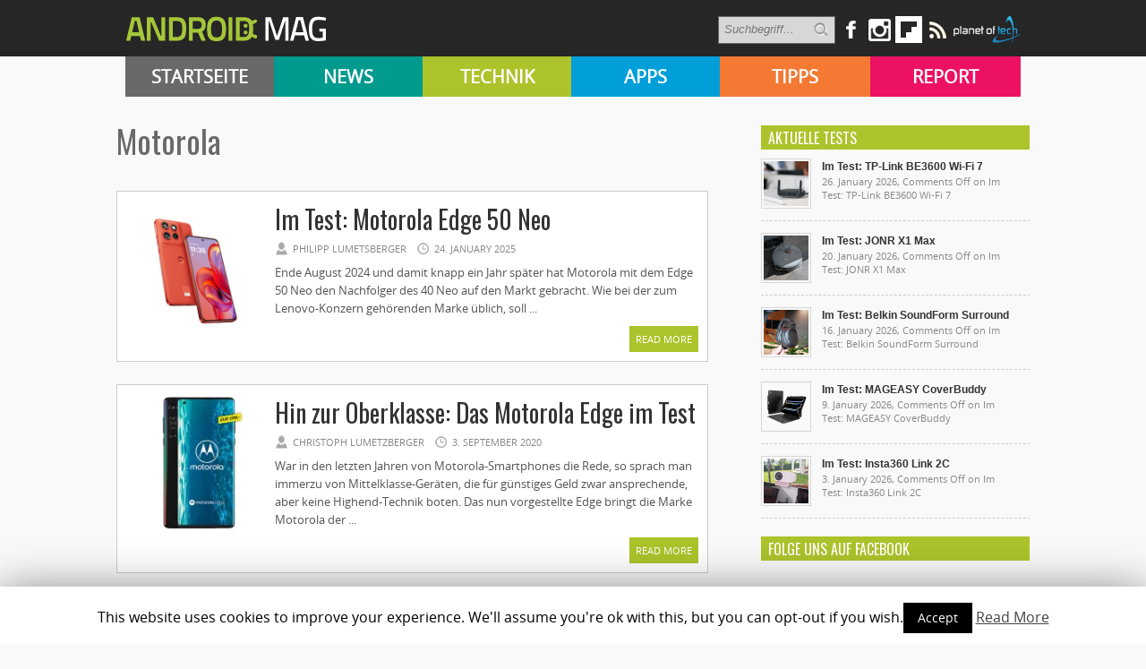

--- FILE ---
content_type: text/html; charset=UTF-8
request_url: https://androidmag.de/category/technik/motorola/
body_size: 12640
content:
<!DOCTYPE html>
<html lang="en-US">
<head>

    <!-- NETZ-ATHLETEN -->
    <script type="text/javascript" src="//s.adadapter.netzathleten-media.de/API-1.0/NA-828411-1/naMediaAd.js"></script>
    
    <!-- other libraries following here -->
    <script type="text/javascript">
            naMediaAd.setValue("homesite", false);
            naMediaAd.setValue("forum", false); // in Forenbereichen die Kommentarstriche vor namediaAd entfernen, ansonsten auf ("forum", false) stellen
        // hier k�nnen weitere Parameter wie Zonen und Keywords angelegt werden (siehe dazu die Dokumentation).
    </script>
    
    
<meta property="fb:pages" content="166838533379470" />

<meta http-equiv="content-type" content="text/html; charset=utf-8" />
<META name="ROBOTS" content="INDEX,FOLLOW">
<meta name="revisit-after" content="3 days">

<!--
<title> Motorola Archive - Androidmag</title>
-->

    <title>Motorola Archive - Androidmag</title>
 
<link rel="stylesheet" href="https://androidmag.de/wp-content/themes/Avenue2/style.css" type="text/css" />
<link rel="stylesheet" href="https://androidmag.de/wp-content/themes/Avenue2/js/colorbox/colorbox.css" type="text/css" />
<link href='https://fonts.googleapis.com/css?family=Open+Sans:400,600,700,800,300|Oswald:400,700,300' rel='stylesheet' type='text/css'>


<link rel="icon" type="image/png" href="https://androidmag.de/wp-content/uploads/2016/01/favicon.png" />


<!-- This site is optimized with the Yoast SEO plugin v3.0.7 - https://yoast.com/wordpress/plugins/seo/ -->
<link rel="canonical" href="https://androidmag.de/category/technik/motorola/" />
<link rel="next" href="https://androidmag.de/category/technik/motorola/page/2/" />
<!-- / Yoast SEO plugin. -->

<link rel="alternate" type="application/rss+xml" title="Androidmag &raquo; Feed" href="https://androidmag.de/feed/" />
<link rel="alternate" type="application/rss+xml" title="Androidmag &raquo; Comments Feed" href="https://androidmag.de/comments/feed/" />
<link rel="alternate" type="application/rss+xml" title="Androidmag &raquo; Motorola Category Feed" href="https://androidmag.de/category/technik/motorola/feed/" />
		<script type="text/javascript">
			window._wpemojiSettings = {"baseUrl":"https:\/\/s.w.org\/images\/core\/emoji\/72x72\/","ext":".png","source":{"concatemoji":"https:\/\/androidmag.de\/wp-includes\/js\/wp-emoji-release.min.js?ver=4.4.17"}};
			!function(a,b,c){function d(a){var c,d,e,f=b.createElement("canvas"),g=f.getContext&&f.getContext("2d"),h=String.fromCharCode;return g&&g.fillText?(g.textBaseline="top",g.font="600 32px Arial","flag"===a?(g.fillText(h(55356,56806,55356,56826),0,0),f.toDataURL().length>3e3):"diversity"===a?(g.fillText(h(55356,57221),0,0),c=g.getImageData(16,16,1,1).data,g.fillText(h(55356,57221,55356,57343),0,0),c=g.getImageData(16,16,1,1).data,e=c[0]+","+c[1]+","+c[2]+","+c[3],d!==e):("simple"===a?g.fillText(h(55357,56835),0,0):g.fillText(h(55356,57135),0,0),0!==g.getImageData(16,16,1,1).data[0])):!1}function e(a){var c=b.createElement("script");c.src=a,c.type="text/javascript",b.getElementsByTagName("head")[0].appendChild(c)}var f,g;c.supports={simple:d("simple"),flag:d("flag"),unicode8:d("unicode8"),diversity:d("diversity")},c.DOMReady=!1,c.readyCallback=function(){c.DOMReady=!0},c.supports.simple&&c.supports.flag&&c.supports.unicode8&&c.supports.diversity||(g=function(){c.readyCallback()},b.addEventListener?(b.addEventListener("DOMContentLoaded",g,!1),a.addEventListener("load",g,!1)):(a.attachEvent("onload",g),b.attachEvent("onreadystatechange",function(){"complete"===b.readyState&&c.readyCallback()})),f=c.source||{},f.concatemoji?e(f.concatemoji):f.wpemoji&&f.twemoji&&(e(f.twemoji),e(f.wpemoji)))}(window,document,window._wpemojiSettings);
		</script>
		<style type="text/css">
img.wp-smiley,
img.emoji {
	display: inline !important;
	border: none !important;
	box-shadow: none !important;
	height: 1em !important;
	width: 1em !important;
	margin: 0 .07em !important;
	vertical-align: -0.1em !important;
	background: none !important;
	padding: 0 !important;
}
</style>
<link rel='stylesheet' id='cookie-law-info-css'  href='https://androidmag.de/wp-content/plugins/cookie-law-info/public/css/cookie-law-info-public.css?ver=1.8.2' type='text/css' media='all' />
<link rel='stylesheet' id='cookie-law-info-gdpr-css'  href='https://androidmag.de/wp-content/plugins/cookie-law-info/public/css/cookie-law-info-gdpr.css?ver=1.8.2' type='text/css' media='all' />
<link rel='stylesheet' id='msl-main-css'  href='https://androidmag.de/wp-content/plugins/master-slider/public/assets/css/masterslider.main.css?ver=3.5.3' type='text/css' media='all' />
<link rel='stylesheet' id='msl-custom-css'  href='https://androidmag.de/wp-content/uploads/master-slider/custom.css?ver=2.5' type='text/css' media='all' />
<link rel='stylesheet' id='jetpack_css-css'  href='https://androidmag.de/wp-content/plugins/jetpack/css/jetpack.css?ver=4.1.4' type='text/css' media='all' />
<script type='text/javascript' src='https://ajax.googleapis.com/ajax/libs/jquery/3.1.0/jquery.min.js?ver=3.1.0'></script>
<script type='text/javascript' src='https://androidmag.de/wp-content/themes/Avenue2/js/jcarousellite_1.0.1.pack.js?ver=4.4.17'></script>
<script type='text/javascript' src='https://androidmag.de/wp-content/themes/Avenue2/js/jquery.nivo.slider.pack.js?ver=4.4.17'></script>
<script type='text/javascript'>
/* <![CDATA[ */
var AvenueVars = {"ajaxUrl":"https:\/\/androidmag.de\/wp-admin\/admin-ajax.php"};
/* ]]> */
</script>
<script type='text/javascript' src='https://androidmag.de/wp-content/themes/Avenue2/js/scripts.js?ver=4.4.17'></script>
<script type='text/javascript'>
/* <![CDATA[ */
var Cli_Data = {"nn_cookie_ids":[],"cookielist":[]};
var log_object = {"ajax_url":"https:\/\/androidmag.de\/wp-admin\/admin-ajax.php"};
/* ]]> */
</script>
<script type='text/javascript' src='https://androidmag.de/wp-content/plugins/cookie-law-info/public/js/cookie-law-info-public.js?ver=1.8.2'></script>
<script type='text/javascript' src='https://androidmag.de/wp-content/plugins/wp-hide-post/public/js/wp-hide-post-public.js?ver=2.0.10'></script>
<link rel='https://api.w.org/' href='https://androidmag.de/wp-json/' />
<link rel="EditURI" type="application/rsd+xml" title="RSD" href="https://androidmag.de/xmlrpc.php?rsd" />
<link rel="wlwmanifest" type="application/wlwmanifest+xml" href="https://androidmag.de/wp-includes/wlwmanifest.xml" /> 
<meta name="generator" content="WordPress 4.4.17" />
<script>var ms_grabbing_curosr = 'https://androidmag.de/wp-content/plugins/master-slider/public/assets/css/common/grabbing.cur', ms_grab_curosr = 'https://androidmag.de/wp-content/plugins/master-slider/public/assets/css/common/grab.cur';</script>
<meta name="generator" content="MasterSlider 3.5.3 - Responsive Touch Image Slider | avt.li/msf" />
<style data-context="foundation-flickity-css">/*! Flickity v2.0.2
http://flickity.metafizzy.co
---------------------------------------------- */.flickity-enabled{position:relative}.flickity-enabled:focus{outline:0}.flickity-viewport{overflow:hidden;position:relative;height:100%}.flickity-slider{position:absolute;width:100%;height:100%}.flickity-enabled.is-draggable{-webkit-tap-highlight-color:transparent;tap-highlight-color:transparent;-webkit-user-select:none;-moz-user-select:none;-ms-user-select:none;user-select:none}.flickity-enabled.is-draggable .flickity-viewport{cursor:move;cursor:-webkit-grab;cursor:grab}.flickity-enabled.is-draggable .flickity-viewport.is-pointer-down{cursor:-webkit-grabbing;cursor:grabbing}.flickity-prev-next-button{position:absolute;top:50%;width:44px;height:44px;border:none;border-radius:50%;background:#fff;background:hsla(0,0%,100%,.75);cursor:pointer;-webkit-transform:translateY(-50%);transform:translateY(-50%)}.flickity-prev-next-button:hover{background:#fff}.flickity-prev-next-button:focus{outline:0;box-shadow:0 0 0 5px #09f}.flickity-prev-next-button:active{opacity:.6}.flickity-prev-next-button.previous{left:10px}.flickity-prev-next-button.next{right:10px}.flickity-rtl .flickity-prev-next-button.previous{left:auto;right:10px}.flickity-rtl .flickity-prev-next-button.next{right:auto;left:10px}.flickity-prev-next-button:disabled{opacity:.3;cursor:auto}.flickity-prev-next-button svg{position:absolute;left:20%;top:20%;width:60%;height:60%}.flickity-prev-next-button .arrow{fill:#333}.flickity-page-dots{position:absolute;width:100%;bottom:-25px;padding:0;margin:0;list-style:none;text-align:center;line-height:1}.flickity-rtl .flickity-page-dots{direction:rtl}.flickity-page-dots .dot{display:inline-block;width:10px;height:10px;margin:0 8px;background:#333;border-radius:50%;opacity:.25;cursor:pointer}.flickity-page-dots .dot.is-selected{opacity:1}</style><style data-context="foundation-slideout-css">.slideout-menu{position:fixed;left:0;top:0;bottom:0;right:auto;z-index:0;width:256px;overflow-y:auto;-webkit-overflow-scrolling:touch;display:none}.slideout-menu.pushit-right{left:auto;right:0}.slideout-panel{position:relative;z-index:1;will-change:transform}.slideout-open,.slideout-open .slideout-panel,.slideout-open body{overflow:hidden}.slideout-open .slideout-menu{display:block}.pushit{display:none}</style>
<link rel='dns-prefetch' href='//v0.wordpress.com'>
<link rel='dns-prefetch' href='//i0.wp.com'>
<link rel='dns-prefetch' href='//i1.wp.com'>
<link rel='dns-prefetch' href='//i2.wp.com'>
<style type='text/css'>img#wpstats{display:none}</style>		<script type="text/javascript">
			var cli_flush_cache=1;
		</script>
		<style>.ios7.web-app-mode.has-fixed header{ background-color: rgba(45,53,63,.88);}</style>
<script type='text/javascript'>
jQuery(window).on('load',function() {
	// Implementation of Nivo Slider
    jQuery('#slider').nivoSlider({
		effect: 'fade',
		pauseTime: '3000',
        controlNavThumbs: true,
        controlNavThumbsFromRel: true,
        directionNav: false,
        directionNavHide: false,
        captionOpacity: false
	});

	jQuery('.nivo-control').each(function() {
		jQuery('<div class="overlay">').appendTo(this);
	});
});
</script>



<style type='text/css'>
<body { background:#F6F6F6 url('https://androidmag.de/wp-content/themes/Avenue2/images/patterns/pattern6.png') repeat; }
.arrows { color:#d00000; }
.block-arrows, .block-arrows a { color:#d00000; }
.meta-arrow { font-size:16px; color:#d00000; }
.tweets a, .textwidget a { color:#d00000; }

</style>


 


<!-- Facebook Pixel Code -->
<script>
!function(f,b,e,v,n,t,s){if(f.fbq)return;n=f.fbq=function(){n.callMethod?
n.callMethod.apply(n,arguments):n.queue.push(arguments)};if(!f._fbq)f._fbq=n;
n.push=n;n.loaded=!0;n.version='2.0';n.queue=[];t=b.createElement(e);t.async=!0;
t.src=v;s=b.getElementsByTagName(e)[0];s.parentNode.insertBefore(t,s)}(window,
document,'script','https://connect.facebook.net/en_US/fbevents.js');

fbq('init', '244450995748055');
fbq('track', "PageView");</script>
<noscript><img height="1" width="1" style="display:none"
src="https://www.facebook.com/tr?id=244450995748055&ev=PageView&noscript=1"
/></noscript>
<!-- End Facebook Pixel Code -->

<!-- Global site tag (gtag.js) - Google Analytics -->
<script async src="https://www.googletagmanager.com/gtag/js?id=UA-23894217-1"></script>
<script>
  window.dataLayer = window.dataLayer || [];
  function gtag(){dataLayer.push(arguments);}
  gtag('js', new Date());

  gtag('config', 'UA-23894217-1');
</script>

<!-- Google Ads Code -->
<script async src="https://pagead2.googlesyndication.com/pagead/js/adsbygoogle.js?client=ca-pub-3110275674793530" crossorigin="anonymous"></script>

</head>



<body class="archive category category-motorola category-71 _masterslider _ms_version_3.5.3" style="background-color:#fff;">
	<a name='top'></a>
    
	<!-- KOPFZEILE -->
    <div id="header">
	
            
         
              
            <!-- LOGO BALKEN  -->    
            <div id="logobalken">           
                <div id="logo">
                    <a href='https://androidmag.de'><img src="https://androidmag.de/wp-content/themes/Avenue2/images/logo.png" alt="Androidmag.de" title="Androidmag.de" /></a>
                </div>
                
                <!-- LOGOBALKEN RECHTS -->
                <div id="kopfzeile_right" style="width:730px !important">
                    <!--
                    <div id="kopfzeile_sublinks">
                        <ul>
                            <li><a href="//www.androidmag.de/magazine/">Magazine</a></li>
                            <li><a href="//www.androidmag.de/shop/" target="_blank">Shop</a></li>
                            <li><a href="https://play.google.com/store/newsstand/details/Android_Magazin?id=CAowgPWdCQ&hl=de" target="_blank">Google Play Kiosk</a></li>
                            <li><a href="https://androidmag.myshopify.com/collections/jahresabo" target="_blank"  style="color:#f0ff00 !important">Abo</a></li>
                        </ul>     
                    </div>
                    -->

                    <!-- SOCIAL-->
                    
                    <div id="kopfzeile_social">
                        <div style="float:left">
                        <form method="get" id="searchform" action="https://androidmag.de/">
                            <input type="text" name="s" id="s" value="Suchbegriff..." onfocus='if (this.value == "Suchbegriff...") { this.value = ""; }' onblur='if (this.value == "") { this.value = "Suchbegriff..."; }' />
                            <input type="image" src="https://androidmag.de/wp-content/themes/Avenue2/images/search-button.png" value="" id="search-button">
                        </form>
                        </div>
                    
                        <a href="https://www.facebook.com/smartphonemag.de" target="_blank" class="facebook_link"><img src="https://androidmag.de/wp-content/themes/Avenue2/images/icons/facebook.png" onmouseover="this.src='https://androidmag.de/wp-content/themes/Avenue2/images/icons/facebook_hover.png';" onmouseout="this.src='https://androidmag.de/wp-content/themes/Avenue2/images/icons/facebook.png';"/></a>
                        
                         <div class="facebook_wrapper">   
							<iframe src="//www.facebook.com/plugins/likebox.php?href=http%3A%2F%2Fwww.facebook.com%2Fandroidmagazin&amp;width=292&amp;height=290&amp;show_faces=true&amp;colorscheme=light&amp;stream=false&amp;border_color&amp;header=true" scrolling="no" frameborder="0" style="border:none; overflow:hidden; width:292px; height:290px;" allowTransparency="true"></iframe>
                        </div>
						
						<a href="https://www.instagram.com/smartphonemag/" target="_blank"><img src="https://androidmag.de/wp-content/themes/Avenue2/images/icons/instagram.png" onmouseover="this.src='https://androidmag.de/wp-content/themes/Avenue2/images/icons/instagram_hover.png';" onmouseout="this.src='https://androidmag.de/wp-content/themes/Avenue2/images/icons/instagram.png';"/></a>
                        
                        

                        <div class="g_plus_wrapper">   
							<script type="text/javascript" src="https://apis.google.com/js/plusone.js">{lang: 'de'}</script>
                            <div class="g-plus" data-width="292" data-href="//plus.google.com/100786330883921443386?rel=publisher"></div>
                        </div>



<a target=_blank href="https://flipboard.com?utm_campaign=widgets&utm_source=logo&utm_medium=web"><img src="//cdn.flipboard.com/badges/flipboard_swst.png" alt="Flipboard" /></a>

                        
                        <a href="//www.androidmag.de/feed" target="_blank" class=""><img src="https://androidmag.de/wp-content/themes/Avenue2/images/icons/rss.png" onmouseover="this.src='https://androidmag.de/wp-content/themes/Avenue2/images/icons/rss_hover.png';" onmouseout="this.src='https://androidmag.de/wp-content/themes/Avenue2/images/icons/rss.png';"/></a>
			<a href="//www.planetoftech.de/" target="_blank"><img src="https://androidmag.de/wp-content/themes/Avenue2/images/techlogos/pot_logo_RGB_all_30px.png"></a>
                        
                    </div><!-- SOCIAL ENDE-->
                    
                </div><!-- LOGOBALKEN RECHTS ENDE -->   
                           
            </div><!-- LOGOBALKEN ENDE --> 
         

         <!-- NAVIBALKEN -->
         <div id="navibalken" style="background-color:#000;">
                <div id="navibalken_content">
                    <div id="navigation">
                   		<div class="menu-header"><ul id="menu-menue" class="menu"><li id="menu-item-53935" class="menu-item menu-item-type-custom menu-item-object-custom menu-item-53935"><a href="http://www.androidmag.de/">Startseite</a></li>
<li id="menu-item-141465" class="menu-item menu-item-type-taxonomy menu-item-object-category menu-item-141465"><a href="https://androidmag.de/category/news/">News</a></li>
<li id="menu-item-141466" class="menu-item menu-item-type-taxonomy menu-item-object-category current-category-ancestor menu-item-141466"><a href="https://androidmag.de/category/technik/">Technik</a></li>
<li id="menu-item-141467" class="menu-item menu-item-type-taxonomy menu-item-object-category menu-item-141467"><a href="https://androidmag.de/category/app-reviews/">Apps</a></li>
<li id="menu-item-141469" class="menu-item menu-item-type-taxonomy menu-item-object-category menu-item-141469"><a href="https://androidmag.de/category/tipps/">Tipps</a></li>
<li id="menu-item-141470" class="menu-item menu-item-type-taxonomy menu-item-object-category menu-item-141470"><a href="https://androidmag.de/category/report/">Report</a></li>
</ul></div>                                            </div>
                </div>
         </div><!-- NAVIBALKEN ENDE -->
      
    </div><!-- HEADER ENDE -->

    <!-- NETZATHLETEN -->
    <div id="ip_page_wrapper">
    <div id="ip_content_wrapper">
    
	<!-- BEGIN CONTENT WRAPPER -->
	<div id="wrapper" style="position:relative;overflow:visible;background-color:#fff;">
	
	    <div id="naMediaAd_LAYER">
			<script type="text/javascript">naMediaAd.includeAd("LAYER");</script>
		</div>
	
		<!-- ############# Skyscraper LINKS ############# -->
		           

            <!-- NETZATHLETEN -->
            <!--
            <div style="margin-top:0px; margin-left:-200px; position:fixed;" id="naMediaAd_SECOND_SKYSCRAPER">
              <script type="text/javascript">naMediaAd.includeAd("SECOND_SKYSCRAPER");</script>
            </div>
            -->
   
		        
    	<!-- ############# Skyscraper RECHTS############# -->
                	
            
            <!-- NETZATHLETEN -->
            <div style="margin-top:0px; margin-left:1040px; position:fixed;" id="naMediaAd_WIDE_SKYSCRAPER">
              <script type="text/javascript">naMediaAd.includeAd("WIDE_SKYSCRAPER");</script>
            </div>
        		<!-- SKYSCRAPER ENDE --> 
        
        
        


    
    
		<!-- BEGIN WRAPPER-CONTENT -->
		<div id="wrapper-content" style="padding-top:0px; padding-bottom:0px;">
		
	</div>
			
            
            
            
			<!-- BEGIN HEADER-TOP -->
			            <!-- END HEADER-TOP -->


    <!-- kleine BÜHNE BEI KATEGORIE APPS & SUBKATEGORIEN -->
    

		<div id="main">
		
		<!-- *** NEWS *** -->
				
		<!-- *** TIPPS *** -->	
			
		<!-- *** REPORT *** -->
			
		<!-- *** APPS *** -->
			
		<!-- *** TECHNIK *** -->
			            
         <!-- *** APPS-TOPLISTEN *** -->
			            
            
         <!-- *** MAGAZINE *** -->
			
			
	
	
	<!-- BLOGROLL -->
			
       				
				<div class="block archive">
				
                	<!-- ÜBERSCHRIFT -->
					<h1 class="einleitungsbox_titel" style="color:#696969;">Motorola</h1>
                   
					
										
					
					<!-- BLOGROLL START -->
					
					<div id="post-178984" class="block-item-big post-178984 post type-post status-publish format-standard has-post-thumbnail hentry category-motorola category-smartphones-technik category-technik tag-motorola tag-motorola-edge-50-neo tag-neues-smartphone">
																								<div class="block-image"><a href='https://androidmag.de/technik/motorola/im-test-motorola-edge-50-neo/' title='Im Test: Motorola Edge 50 Neo'><img src="https://i0.wp.com/androidmag.de/wp-content/uploads/2025/01/158470-1200-auto.png?resize=160%2C160&ssl=1" alt="Im Test: Motorola Edge 50 Neo" width='150' height='150' /></a></div>
												
						<div style="margin-left:165px;">
						
							<h2><a href='https://androidmag.de/technik/motorola/im-test-motorola-edge-50-neo/' title='Im Test: Motorola Edge 50 Neo'>Im Test: Motorola Edge 50 Neo</a></h2>
							
							<!-- Rating Score Stars -->
														
							<span class="block-meta">
								<span class="heading-author">Philipp Lumetsberger</span> 
								<span class="heading-date">24. January 2025</span>
								<span class="heading-comments">
									<a href="https://androidmag.de/technik/motorola/im-test-motorola-edge-50-neo/" title="Reaktionen anzeigen"> Reaktionen</a>
                                </span>
                            </span>
							<p>Ende August 2024 und damit knapp ein Jahr später hat Motorola mit dem Edge 50 Neo den Nachfolger des 40 Neo auf den Markt gebracht. Wie bei der zum Lenovo-Konzern gehörenden Marke üblich, soll ...</p>
							<a href='https://androidmag.de/technik/motorola/im-test-motorola-edge-50-neo/' title='Im Test: Motorola Edge 50 Neo' class="readmore">Read More <span class="block-arrows">&raquo;</span></a>
						
						</div>
						
					</div>

					
					<div id="post-169528" class="block-item-big post-169528 post type-post status-publish format-standard has-post-thumbnail hentry category-motorola category-technik tag-edge tag-handy-test tag-motorola tag-smartphone tag-test">
																								<div class="block-image"><a href='https://androidmag.de/technik/motorola/hin-zur-oberklasse-das-motorola-edge-im-test/' title='Hin zur Oberklasse: Das Motorola Edge im Test'><img src="https://i2.wp.com/androidmag.de/wp-content/uploads/2020/09/motorola.jpg?resize=160%2C160&ssl=1" alt="Hin zur Oberklasse: Das Motorola Edge im Test" width='150' height='150' /></a></div>
												
						<div style="margin-left:165px;">
						
							<h2><a href='https://androidmag.de/technik/motorola/hin-zur-oberklasse-das-motorola-edge-im-test/' title='Hin zur Oberklasse: Das Motorola Edge im Test'>Hin zur Oberklasse: Das Motorola Edge im Test</a></h2>
							
							<!-- Rating Score Stars -->
														
							<span class="block-meta">
								<span class="heading-author">Christoph Lumetzberger</span> 
								<span class="heading-date">3. September 2020</span>
								<span class="heading-comments">
									<a href="https://androidmag.de/technik/motorola/hin-zur-oberklasse-das-motorola-edge-im-test/" title="Reaktionen anzeigen"> Reaktionen</a>
                                </span>
                            </span>
							<p>War in den letzten Jahren von Motorola-Smartphones die Rede, so sprach man immerzu von Mittelklasse-Geräten, die für günstiges Geld zwar ansprechende, aber keine Highend-Technik boten. Das nun vorgestellte Edge bringt die Marke Motorola der ...</p>
							<a href='https://androidmag.de/technik/motorola/hin-zur-oberklasse-das-motorola-edge-im-test/' title='Hin zur Oberklasse: Das Motorola Edge im Test' class="readmore">Read More <span class="block-arrows">&raquo;</span></a>
						
						</div>
						
					</div>

					
					<div id="post-166467" class="block-item-big post-166467 post type-post status-publish format-standard has-post-thumbnail hentry category-motorola tag-moto-g7 tag-smartphone tag-test">
																								<div class="block-image"><a href='https://androidmag.de/technik/motorola/moto-g7-im-test/' title='Moto G7 im Test'><img src="https://i1.wp.com/androidmag.de/wp-content/uploads/2019/04/moto-g7.jpg?resize=160%2C160&ssl=1" alt="Moto G7 im Test" width='150' height='150' /></a></div>
												
						<div style="margin-left:165px;">
						
							<h2><a href='https://androidmag.de/technik/motorola/moto-g7-im-test/' title='Moto G7 im Test'>Moto G7 im Test</a></h2>
							
							<!-- Rating Score Stars -->
														
							<span class="block-meta">
								<span class="heading-author">Christoph Lumetzberger</span> 
								<span class="heading-date">6. April 2019</span>
								<span class="heading-comments">
									<a href="https://androidmag.de/technik/motorola/moto-g7-im-test/" title="Reaktionen anzeigen"> Reaktionen</a>
                                </span>
                            </span>
							<p>Die Moto G-Reihe von Motorola ist seit jeher für annehmbare Einstiegsgeräte mit einem sehr guten Preis-Leistungsverhältnis bekannt. Mittlerweile wurde bereits die siebente Generation vorgestellt &#8211; und dieses Mal umfasst das Produktportfolio sogar vier unterschiedliche ...</p>
							<a href='https://androidmag.de/technik/motorola/moto-g7-im-test/' title='Moto G7 im Test' class="readmore">Read More <span class="block-arrows">&raquo;</span></a>
						
						</div>
						
					</div>

					
					<div id="post-165286" class="block-item-big post-165286 post type-post status-publish format-standard has-post-thumbnail hentry category-motorola tag-motorola-one tag-smartphone tag-test">
																								<div class="block-image"><a href='https://androidmag.de/technik/motorola/das-motorola-one-im-check/' title='Das Motorola One im Check'><img src="https://i2.wp.com/androidmag.de/wp-content/uploads/2018/11/motorola-one_white_11-e1543249212578.jpg?resize=160%2C160&ssl=1" alt="Das Motorola One im Check" width='150' height='150' /></a></div>
												
						<div style="margin-left:165px;">
						
							<h2><a href='https://androidmag.de/technik/motorola/das-motorola-one-im-check/' title='Das Motorola One im Check'>Das Motorola One im Check</a></h2>
							
							<!-- Rating Score Stars -->
														
							<span class="block-meta">
								<span class="heading-author">Harald Gutzelnig</span> 
								<span class="heading-date">25. November 2018</span>
								<span class="heading-comments">
									<a href="https://androidmag.de/technik/motorola/das-motorola-one-im-check/" title="Reaktionen anzeigen"> Reaktionen</a>
                                </span>
                            </span>
							<p>Alles eins: Motorola One, Android One – ein Mittelklasse-Smartphone, das durch sein pures Android die nächsten zwei Android-­Versionen (9 und 10) garantiert erhält ...</p>
							<a href='https://androidmag.de/technik/motorola/das-motorola-one-im-check/' title='Das Motorola One im Check' class="readmore">Read More <span class="block-arrows">&raquo;</span></a>
						
						</div>
						
					</div>

					
					<div id="post-164584" class="block-item-big post-164584 post type-post status-publish format-standard has-post-thumbnail hentry category-motorola tag-motorola tag-smartphone tag-test tag-z3-play">
																								<div class="block-image"><a href='https://androidmag.de/technik/motorola/moto-z3-play-im-test/' title='Moto Z3 Play im Test'><img src="https://i1.wp.com/androidmag.de/wp-content/uploads/2018/08/51R2ygwjIGL._SL1000_.jpg?resize=160%2C160&ssl=1" alt="Moto Z3 Play im Test" width='150' height='150' /></a></div>
												
						<div style="margin-left:165px;">
						
							<h2><a href='https://androidmag.de/technik/motorola/moto-z3-play-im-test/' title='Moto Z3 Play im Test'>Moto Z3 Play im Test</a></h2>
							
							<!-- Rating Score Stars -->
														
							<span class="block-meta">
								<span class="heading-author">Florian Meingast</span> 
								<span class="heading-date">22. August 2018</span>
								<span class="heading-comments">
									<a href="https://androidmag.de/technik/motorola/moto-z3-play-im-test/" title="Reaktionen anzeigen"> Reaktionen</a>
                                </span>
                            </span>
							<p>Im Juni dieses Jahres veröffentlichte Lenovo mit dem Moto Z3 Play die dritte Version dieser Serie. Bis auf die Gestaltung der Rückseite ist das Smartphone kaum mit den beiden Vorgängermodellen vergleichbar.   ...</p>
							<a href='https://androidmag.de/technik/motorola/moto-z3-play-im-test/' title='Moto Z3 Play im Test' class="readmore">Read More <span class="block-arrows">&raquo;</span></a>
						
						</div>
						
					</div>

					
					<div id="post-164268" class="block-item-big post-164268 post type-post status-publish format-standard has-post-thumbnail hentry category-motorola tag-motorola tag-smartphone tag-technik tag-test">
																								<div class="block-image"><a href='https://androidmag.de/technik/motorola/das-motorola-g6-im-check/' title='Das Motorola G6 im Check'><img src="https://i2.wp.com/androidmag.de/wp-content/uploads/2018/07/b.jpg?resize=160%2C160&ssl=1" alt="Das Motorola G6 im Check" width='150' height='150' /></a></div>
												
						<div style="margin-left:165px;">
						
							<h2><a href='https://androidmag.de/technik/motorola/das-motorola-g6-im-check/' title='Das Motorola G6 im Check'>Das Motorola G6 im Check</a></h2>
							
							<!-- Rating Score Stars -->
														
							<span class="block-meta">
								<span class="heading-author">Florian Meingast</span> 
								<span class="heading-date">2. July 2018</span>
								<span class="heading-comments">
									<a href="https://androidmag.de/technik/motorola/das-motorola-g6-im-check/" title="Reaktionen anzeigen"> Reaktionen</a>
                                </span>
                            </span>
							<p>„Designed um zu beeindrucken, hergestellt um zu schaffen“ &#8211; Lenovo liefert mit dem neuen Motorola G6 ein nicht ganz makelloses Smartphone. Design-technisch gesehen bietet das G6 keine wirklichen Höhepunkte: Ein schickes, rundliches Gehäuse mit ...</p>
							<a href='https://androidmag.de/technik/motorola/das-motorola-g6-im-check/' title='Das Motorola G6 im Check' class="readmore">Read More <span class="block-arrows">&raquo;</span></a>
						
						</div>
						
					</div>

					
					<div id="post-162591" class="block-item-big post-162591 post type-post status-publish format-standard has-post-thumbnail hentry category-motorola tag-check tag-moto tag-smartphone tag-z2-force">
																								<div class="block-image"><a href='https://androidmag.de/technik/motorola/das-moto-z2-force/' title='Das Moto Z2 Force im Test'><img src="https://i0.wp.com/androidmag.de/wp-content/uploads/2017/12/b-8.jpg?resize=160%2C160&ssl=1" alt="Das Moto Z2 Force im Test" width='150' height='150' /></a></div>
												
						<div style="margin-left:165px;">
						
							<h2><a href='https://androidmag.de/technik/motorola/das-moto-z2-force/' title='Das Moto Z2 Force im Test'>Das Moto Z2 Force im Test</a></h2>
							
							<!-- Rating Score Stars -->
														
							<span class="block-meta">
								<span class="heading-author">Oliver Janko</span> 
								<span class="heading-date">18. December 2017</span>
								<span class="heading-comments">
									<a href="https://androidmag.de/technik/motorola/das-moto-z2-force/" title="Reaktionen anzeigen"> Reaktionen</a>
                                </span>
                            </span>
							<p>Das Moto Z2 Force überzeugt auf den ersten Blick mit ungewöhnlicher Optik und jeder Menge Verwandlungsmöglichkeiten. Kann das Innenleben da mithalten ...</p>
							<a href='https://androidmag.de/technik/motorola/das-moto-z2-force/' title='Das Moto Z2 Force im Test' class="readmore">Read More <span class="block-arrows">&raquo;</span></a>
						
						</div>
						
					</div>

					
					<div id="post-162259" class="block-item-big post-162259 post type-post status-publish format-standard has-post-thumbnail hentry category-motorola tag-moto tag-motorola tag-smartphone tag-test">
																								<div class="block-image"><a href='https://androidmag.de/technik/motorola/das-motorola-moto-x4-im-androidmag-check/' title='Das Motorola MOTO X4 im androidmag Check!'><img src="https://i0.wp.com/androidmag.de/wp-content/uploads/2017/11/b-8.png?resize=160%2C160&ssl=1" alt="Das Motorola MOTO X4 im androidmag Check!" width='150' height='150' /></a></div>
												
						<div style="margin-left:165px;">
						
							<h2><a href='https://androidmag.de/technik/motorola/das-motorola-moto-x4-im-androidmag-check/' title='Das Motorola MOTO X4 im androidmag Check!'>Das Motorola MOTO X4 im androidmag Check!</a></h2>
							
							<!-- Rating Score Stars -->
														
							<span class="block-meta">
								<span class="heading-author">Oliver Janko</span> 
								<span class="heading-date">24. November 2017</span>
								<span class="heading-comments">
									<a href="https://androidmag.de/technik/motorola/das-motorola-moto-x4-im-androidmag-check/" title="Reaktionen anzeigen"> Reaktionen</a>
                                </span>
                            </span>
							<p>Motorola (respektive das Mutterunternehmen Lenovo) will es wieder wissen: In den letzten Monaten landeten einige Geräte der vormaligen Google-Tochter in unserem Testlabor. So auch das Moto X4, das sich in der gehobenen Mittelklasse einreiht ...</p>
							<a href='https://androidmag.de/technik/motorola/das-motorola-moto-x4-im-androidmag-check/' title='Das Motorola MOTO X4 im androidmag Check!' class="readmore">Read More <span class="block-arrows">&raquo;</span></a>
						
						</div>
						
					</div>

					
					<div id="post-160834" class="block-item-big post-160834 post type-post status-publish format-standard has-post-thumbnail hentry category-motorola tag-moto-g5 tag-moto-g5-plus tag-smartphone tag-technik tag-testbericht">
																								<div class="block-image"><a href='https://androidmag.de/technik/motorola/im-test-moto-g5-moto-g5-plus/' title='Im Test: Moto G5 &#038; Moto G5 Plus'><img src="https://i1.wp.com/androidmag.de/wp-content/uploads/2017/05/Moto-G5-icon.jpg?resize=160%2C160&ssl=1" alt="Im Test: Moto G5 &#038; Moto G5 Plus" width='150' height='150' /></a></div>
												
						<div style="margin-left:165px;">
						
							<h2><a href='https://androidmag.de/technik/motorola/im-test-moto-g5-moto-g5-plus/' title='Im Test: Moto G5 &#038; Moto G5 Plus'>Im Test: Moto G5 &#038; Moto G5 Plus</a></h2>
							
							<!-- Rating Score Stars -->
														
							<span class="block-meta">
								<span class="heading-author">Martin Reitbauer</span> 
								<span class="heading-date">3. July 2017</span>
								<span class="heading-comments">
									<a href="https://androidmag.de/technik/motorola/im-test-moto-g5-moto-g5-plus/" title="Reaktionen anzeigen"> Reaktionen</a>
                                </span>
                            </span>
							<p>Mit der diesjährigen Neuauflage des vormaligen „Volks-Smartphones“ will Lenovo die Moto G-Serie zu  alter Größe führen. Die Displays schrumpfen, die Preise sinken und die Ausstattung wird  (etwas) großzügiger. Auf der Minus-Seite stehen der knappe ...</p>
							<a href='https://androidmag.de/technik/motorola/im-test-moto-g5-moto-g5-plus/' title='Im Test: Moto G5 &#038; Moto G5 Plus' class="readmore">Read More <span class="block-arrows">&raquo;</span></a>
						
						</div>
						
					</div>

					
					<div id="post-157785" class="block-item-big post-157785 post type-post status-publish format-standard has-post-thumbnail hentry category-motorola tag-lenovo tag-lenovo-moto-z tag-moto-z">
																								<div class="block-image"><a href='https://androidmag.de/technik/motorola/technik-das-lenovo-moto-z-im-test/' title='Technik: Das Lenovo Moto Z im Test'><img src="https://i0.wp.com/androidmag.de/wp-content/uploads/2017/01/1-19.jpg?resize=160%2C160&ssl=1" alt="Technik: Das Lenovo Moto Z im Test" width='150' height='150' /></a></div>
												
						<div style="margin-left:165px;">
						
							<h2><a href='https://androidmag.de/technik/motorola/technik-das-lenovo-moto-z-im-test/' title='Technik: Das Lenovo Moto Z im Test'>Technik: Das Lenovo Moto Z im Test</a></h2>
							
							<!-- Rating Score Stars -->
														
							<span class="block-meta">
								<span class="heading-author">Peter Mußler</span> 
								<span class="heading-date">27. January 2017</span>
								<span class="heading-comments">
									<a href="https://androidmag.de/technik/motorola/technik-das-lenovo-moto-z-im-test/" title="Reaktionen anzeigen"> Reaktionen</a>
                                </span>
                            </span>
							<p>Im Juni wurde die modulare Moto Z-Serie von Lenovo angekündigt, jetzt ist sie da. Ob das Moto Z in natura halten kann, was es optisch durch die aufregenden Pressebilder versprach, sagt unser Testbericht ...</p>
							<a href='https://androidmag.de/technik/motorola/technik-das-lenovo-moto-z-im-test/' title='Technik: Das Lenovo Moto Z im Test' class="readmore">Read More <span class="block-arrows">&raquo;</span></a>
						
						</div>
						
					</div>

															
					
					
					<div style="margin-top:15px; float:left">
							<div class='pagination'><span class='current'>1</span><a href='https://androidmag.de/category/technik/motorola/page/2/' class='inactive' >2</a><a href='https://androidmag.de/category/technik/motorola/page/3/' class='inactive' >3</a></div>
                        </div>
				
				</div>
			
            
            
            
		</div>
	
	<!-- END MAIN  -->
			
			
			
			<!-- BEGIN SIDEBAR -->
			<div id="sidebar">
			
				<div class="widget w1">		<!-- BEGIN WIDGET -->
		<h3 class="widget-title">Aktuelle Tests</h3>		
				
							
				<div class="block-item-small">
												<div class="block-image"><a href='https://androidmag.de/technik/im-test-tp-link-be3600-wi-fi-7/' title='Im Test: TP-Link BE3600 Wi-Fi 7'><img src="https://i0.wp.com/androidmag.de/wp-content/uploads/2025/12/DSCF4889.png?resize=50%2C50&ssl=1" alt="Im Test: TP-Link BE3600 Wi-Fi 7"  width='50' height='50' /></a></div>
						<h2><a href='https://androidmag.de/technik/im-test-tp-link-be3600-wi-fi-7/' title='Im Test: TP-Link BE3600 Wi-Fi 7'>Im Test: TP-Link BE3600 Wi-Fi 7</a></h2>
			<span class="block-meta">26. January 2026, <span>Comments Off<span class="screen-reader-text"> on Im Test: TP-Link BE3600 Wi-Fi 7</span></span></span>
		</div>
				<div class="block-item-small">
												<div class="block-image"><a href='https://androidmag.de/technik/im-test-jonr-x1-max/' title='Im Test: JONR X1 Max'><img src="https://i0.wp.com/androidmag.de/wp-content/uploads/2025/12/PXL_20250917_123627388_2.png?resize=50%2C50&ssl=1" alt="Im Test: JONR X1 Max"  width='50' height='50' /></a></div>
						<h2><a href='https://androidmag.de/technik/im-test-jonr-x1-max/' title='Im Test: JONR X1 Max'>Im Test: JONR X1 Max</a></h2>
			<span class="block-meta">20. January 2026, <span>Comments Off<span class="screen-reader-text"> on Im Test: JONR X1 Max</span></span></span>
		</div>
				<div class="block-item-small">
												<div class="block-image"><a href='https://androidmag.de/technik/im-test-belkin-soundform-surround/' title='Im Test: Belkin SoundForm Surround'><img src="https://i1.wp.com/androidmag.de/wp-content/uploads/2025/12/P1060843.png?resize=50%2C50&ssl=1" alt="Im Test: Belkin SoundForm Surround"  width='50' height='50' /></a></div>
						<h2><a href='https://androidmag.de/technik/im-test-belkin-soundform-surround/' title='Im Test: Belkin SoundForm Surround'>Im Test: Belkin SoundForm Surround</a></h2>
			<span class="block-meta">16. January 2026, <span>Comments Off<span class="screen-reader-text"> on Im Test: Belkin SoundForm Surround</span></span></span>
		</div>
				<div class="block-item-small">
												<div class="block-image"><a href='https://androidmag.de/technik/im-test-mageasy-coverbuddy/' title='Im Test: MAGEASY CoverBuddy'><img src="https://i2.wp.com/androidmag.de/wp-content/uploads/2025/12/Coverbuddy5.0_13__Black___07_8bd59d06-3c02-492c-95be-f9600c34dbe3_2048x.png?resize=50%2C50&ssl=1" alt="Im Test: MAGEASY CoverBuddy"  width='50' height='50' /></a></div>
						<h2><a href='https://androidmag.de/technik/im-test-mageasy-coverbuddy/' title='Im Test: MAGEASY CoverBuddy'>Im Test: MAGEASY CoverBuddy</a></h2>
			<span class="block-meta">9. January 2026, <span>Comments Off<span class="screen-reader-text"> on Im Test: MAGEASY CoverBuddy</span></span></span>
		</div>
				<div class="block-item-small">
												<div class="block-image"><a href='https://androidmag.de/technik/im-test-insta360-link-2c/' title='Im Test: Insta360 Link 2C'><img src="https://i0.wp.com/androidmag.de/wp-content/uploads/2025/12/PXL_20250817_144235858.MP_.png?resize=50%2C50&ssl=1" alt="Im Test: Insta360 Link 2C"  width='50' height='50' /></a></div>
						<h2><a href='https://androidmag.de/technik/im-test-insta360-link-2c/' title='Im Test: Insta360 Link 2C'>Im Test: Insta360 Link 2C</a></h2>
			<span class="block-meta">3. January 2026, <span>Comments Off<span class="screen-reader-text"> on Im Test: Insta360 Link 2C</span></span></span>
		</div>
				<!-- END WIDGET -->
		</div><div class="widget w1"><h3 class="widget-title">Folge uns auf Facebook</h3>			<div class="textwidget"><div id="fb-root"></div><script src="https://connect.facebook.net/en_US/all.js#xfbml=1"></script><fb:like-box href="https://www.facebook.com/smartphonemag.de/" width="292" show_faces="true" border_color="#ddd" stream="false" header="false"></fb:like-box></div>
		</div><div class="widget" style="display:none!important"><h3 class="widget-title Lesenswert">Lesenswert</h3>                                
               <div class="lesenswert_container" style="background-image:url(); margin-top:0px;">
               <a href="https://androidmag.de/tipps/wie-geht-das-wasserdichtigkeit/" title="Wie geht das?: Wasserdichtigkeit" style="width:300px; height:88px; display:block"></a>
                 <div class="lesenswert_textcontainer">
					<a href="https://androidmag.de/tipps/wie-geht-das-wasserdichtigkeit/" title="Wie geht das?: Wasserdichtigkeit">Wie geht das?: Wasserdichtigkeit</a>
                 </div>       
               </div>
		                                
               <div class="lesenswert_container" style="background-image:url(); margin-top:0px;">
               <a href="https://androidmag.de/tipps/einsteiger/spotify-tipp-lautsprecher-verwenden/" title="Spotify Tipp: Lautsprecher verwenden" style="width:300px; height:88px; display:block"></a>
                 <div class="lesenswert_textcontainer">
					<a href="https://androidmag.de/tipps/einsteiger/spotify-tipp-lautsprecher-verwenden/" title="Spotify Tipp: Lautsprecher verwenden">Spotify Tipp: Lautsprecher verwenden</a>
                 </div>       
               </div>
		                                
               <div class="lesenswert_container" style="background-image:url(); margin-top:0px;">
               <a href="https://androidmag.de/news/smartphone-verkaeufe-im-sinkflug/" title="Smartphone-Verkäufe im Sinkflug" style="width:300px; height:88px; display:block"></a>
                 <div class="lesenswert_textcontainer">
					<a href="https://androidmag.de/news/smartphone-verkaeufe-im-sinkflug/" title="Smartphone-Verkäufe im Sinkflug">Smartphone-Verkäufe im Sinkflug</a>
                 </div>       
               </div>
		                                
               <div class="lesenswert_container" style="background-image:url(); margin-top:0px;">
               <a href="https://androidmag.de/technik/ohrenschmaus-wir-kueren-die-besten-in-ear-kopfhoerer/" title="Ohrenschmaus: Wir küren die besten In-Ear-Kopfhörer" style="width:300px; height:88px; display:block"></a>
                 <div class="lesenswert_textcontainer">
					<a href="https://androidmag.de/technik/ohrenschmaus-wir-kueren-die-besten-in-ear-kopfhoerer/" title="Ohrenschmaus: Wir küren die besten In-Ear-Kopfhörer">Ohrenschmaus: Wir küren die besten In-Ear-Kopfhörer</a>
                 </div>       
               </div>
			       	
		 echo '</div>';
                            
<div class="widget w1">			<div class="textwidget"><!-- /36332007/rectangle_sidebar -->
<div id='div-gpt-ad-1447173532883-0' style='height:250px; width:300px;'>
<script type='text/javascript'>
googletag.cmd.push(function() { googletag.display('div-gpt-ad-1447173532883-0'); });
</script>
</div></div>
		</div><div class="widget w1">			<div class="textwidget"><div id="naMediaAd_MEDIUM_RECTANGLE">
  <script type="text/javascript">naMediaAd.includeAd("MEDIUM_RECTANGLE");</script>
</div>

</div>
		</div>				
			</div>
			<!-- END SIDEBAR -->			

		</div>
		<!-- END WRAPPER-CONTENT -->

	</div>
	<!-- END WRAPPER -->
    
    <!-- NETZATHLETEN -->
    </div>
    </div>
	
    
    
    <!-- BEGIN FOOTER -->
    <!-- <div style="position:absolute; bottom:0px; margin-left: 20px; margin-bottom:0px">
        <a href="http://www.androidmag.de/magazine/" title="Magazin probelesen!"><img src="https://androidmag.de/wp-content/themes/Avenue2/images/blog_footer_heftteaser.png" alt="Magazin probelesen!" title="Magazin probelesen!"  style="margin-bottom:-4px"/></a>
    </div>-->
    
		<div id="footer">
				<div id="footerleft">
                    <ul>
                    	<li><a href="http://www.androidmag.de/impressum/">Impressum</a></li>
                        <li><a href="http://www.androidmag.de/datenschutz/">Datenschutz</a></li>
                        <li><a href="http://www.androidmag.de/team/">Team</a></li>
                        <li><a href="https://bestgeldanlage.com/">Best Geldanlage</a></li>
                        <!--<li><a href="http://www.androidmag.de/app-bewerben/">App bewerben</a></li>-->
                        <li><a href="http://www.androidmag.de/magazine/">Magazine</a></li>
                        <li><a href="http://www.androidmag.de/shop/" target="_blank">Shop</a></li>
                        <!--<li><a href="https://play.google.com/store/newsstand/details/Android_Magazin?id=CAowgPWdCQ&hl=de" target="_blank">E-Book</a></li> -->
                        <!--<li><a href="http://www.androidmag.de/premium" target="_blank">Premium Abo</a></li>-->
                    </ul>
                </div>
                <div id="footerright">
                	Copyright &copy; 2010-2016 - www.androidmag.de
                </div>
				<div style="clear:both"></div>
                
		</div>
<h2 id="reklam" style="position:fixed;right:-800px;top:-600px;overflow:hidden;width:150px;visibility:hidden;">
<a href="https://www.internakliyat.com/">Uluslararası Evden Eve Nakliyat</a>
<a href="https://www.intercouriers.com/">Uluslararası Kargo</a>
<a href="https://interdepolama.com.tr/">Eşya Depolama</a>
<a href="https://interlojistik.com/">Uluslararası Nakliyat</a>
<a href="http://www.depolamafirmalari.gen.tr/">Eşya Depolama</a>
<a href="http://istanbulevdenevenakliyatt.com/">istanbul Evden Eve Nakliyat</a>
</h2>    
	
	<div id="cookie-law-info-bar"><span>This website uses cookies to improve your experience. We'll assume you're ok with this, but you can opt-out if you wish.<a  data-cli_action="accept" id="cookie_action_close_header"  class="medium cli-plugin-button cli-plugin-main-button cookie_action_close_header cli_action_button" style="display:inline-block; ">Accept</a> <a href='http://androidmag.de' id="CONSTANT_OPEN_URL" target="_blank"  class="cli-plugin-main-link"  style="display:inline-block;" >Read More</a></span></div><div id="cookie-law-info-again" style="display:none;"><span id="cookie_hdr_showagain">Privacy & Cookies Policy</span></div><div class="cli-modal" id="cliSettingsPopup" tabindex="-1" role="dialog" aria-labelledby="cliSettingsPopup" aria-hidden="true">
  <div class="cli-modal-dialog" role="document">
    <div class="cli-modal-content cli-bar-popup">
      <button type="button" class="cli-modal-close" id="cliModalClose">
        <svg class="" viewBox="0 0 24 24"><path d="M19 6.41l-1.41-1.41-5.59 5.59-5.59-5.59-1.41 1.41 5.59 5.59-5.59 5.59 1.41 1.41 5.59-5.59 5.59 5.59 1.41-1.41-5.59-5.59z"></path><path d="M0 0h24v24h-24z" fill="none"></path></svg>
      </button>
      <div class="cli-modal-body">
        <div class="cli-container-fluid cli-tab-container">
    <div class="cli-row">
        <div class="cli-col-12 cli-align-items-stretch cli-px-0">
            <div class="cli-privacy-overview">
                                                   
                <div class="cli-privacy-content">
                    <div class="cli-privacy-content-text"></div>
                </div>
                <a class="cli-privacy-readmore" data-readmore-text="Show more" data-readless-text="Show less"></a>            </div>
        </div>  
        <div class="cli-col-12 cli-align-items-stretch cli-px-0 cli-tab-section-container">
            <div class="cli-tab-section cli-privacy-tab">
                <div class="cli-tab-header">
                    <a class="cli-nav-link cli-settings-mobile" >
                                            </a>
                </div>
                <div class="cli-tab-content">
                    <div class="cli-tab-pane cli-fade">
                        <p></p>
                    </div>
                </div>

            </div>
              
                            <div class="cli-tab-section">
                    <div class="cli-tab-header">
                        <a class="cli-nav-link cli-settings-mobile" data-target="necessary" data-toggle="cli-toggle-tab" >
                            Necessary 
                        </a>
                    
                    <span class="cli-necessary-caption">Always Enabled</span>                     </div>
                    <div class="cli-tab-content">
                        <div class="cli-tab-pane cli-fade" data-id="necessary">
                            <p></p>
                        </div>
                    </div>
                </div>
              
                       
        </div>
    </div> 
</div> 
      </div>
    </div>
  </div>
</div>
<div class="cli-modal-backdrop cli-fade cli-settings-overlay"></div>
<div class="cli-modal-backdrop cli-fade cli-popupbar-overlay"></div>
<script type="text/javascript">
  /* <![CDATA[ */
  cli_cookiebar_settings='{"animate_speed_hide":"500","animate_speed_show":"500","background":"#FFF","border":"#b1a6a6c2","border_on":false,"button_1_button_colour":"#000","button_1_button_hover":"#000000","button_1_link_colour":"#fff","button_1_as_button":true,"button_1_new_win":false,"button_2_button_colour":"#333","button_2_button_hover":"#292929","button_2_link_colour":"#444","button_2_as_button":false,"button_2_hidebar":false,"button_3_button_colour":"#000","button_3_button_hover":"#000000","button_3_link_colour":"#fff","button_3_as_button":true,"button_3_new_win":false,"button_4_button_colour":"#000","button_4_button_hover":"#000000","button_4_link_colour":"#fff","button_4_as_button":true,"font_family":"inherit","header_fix":false,"notify_animate_hide":true,"notify_animate_show":false,"notify_div_id":"#cookie-law-info-bar","notify_position_horizontal":"right","notify_position_vertical":"bottom","scroll_close":false,"scroll_close_reload":false,"accept_close_reload":false,"reject_close_reload":false,"showagain_tab":true,"showagain_background":"#fff","showagain_border":"#000","showagain_div_id":"#cookie-law-info-again","showagain_x_position":"100px","text":"#000","show_once_yn":false,"show_once":"10000","logging_on":false,"as_popup":false,"popup_overlay":true,"bar_heading_text":"","cookie_bar_as":"banner","popup_showagain_position":"bottom-right","widget_position":"left"}';
  /* ]]> */
</script><!-- Powered by WPtouch: 4.3.37 -->	<div style="display:none">
	</div>
<script type='text/javascript' src='https://androidmag.de/wp-content/plugins/jetpack/modules/photon/photon.js?ver=20130122'></script>
<script type='text/javascript' src='https://s0.wp.com/wp-content/js/devicepx-jetpack.js?ver=202605'></script>
<script type='text/javascript' src='https://secure.gravatar.com/js/gprofiles.js?ver=2026Janaa'></script>
<script type='text/javascript'>
/* <![CDATA[ */
var WPGroHo = {"my_hash":""};
/* ]]> */
</script>
<script type='text/javascript' src='https://androidmag.de/wp-content/plugins/jetpack/modules/wpgroho.js?ver=4.4.17'></script>
<script type='text/javascript' src='https://androidmag.de/wp-includes/js/wp-embed.min.js?ver=4.4.17'></script>
<script type='text/javascript' src='https://stats.wp.com/e-202605.js' async defer></script>
<script type='text/javascript'>
	_stq = window._stq || [];
	_stq.push([ 'view', {v:'ext',j:'1:4.1.4',blog:'90341137',post:'0',tz:'1',srv:'androidmag.de'} ]);
	_stq.push([ 'clickTrackerInit', '90341137', '0' ]);
</script>
<!--    
<script type="text/javascript" src="http://wms.assoc-amazon.de/20070822/DE/js/link-enhancer-common.js?tag=andromagaz-21"></script>  
-->


<!--Start TN Global Script-->

<!--Ende TN Global Script-->

</body>

</html>
<!--
Performance optimized by W3 Total Cache. Learn more: https://www.w3-edge.com/products/

Page Caching using disk: enhanced 

Served from: androidmag.de @ 2026-01-29 12:59:00 by W3 Total Cache
-->

--- FILE ---
content_type: text/html; charset=utf-8
request_url: https://accounts.google.com/o/oauth2/postmessageRelay?parent=https%3A%2F%2Fandroidmag.de&jsh=m%3B%2F_%2Fscs%2Fabc-static%2F_%2Fjs%2Fk%3Dgapi.lb.en.2kN9-TZiXrM.O%2Fd%3D1%2Frs%3DAHpOoo_B4hu0FeWRuWHfxnZ3V0WubwN7Qw%2Fm%3D__features__
body_size: 163
content:
<!DOCTYPE html><html><head><title></title><meta http-equiv="content-type" content="text/html; charset=utf-8"><meta http-equiv="X-UA-Compatible" content="IE=edge"><meta name="viewport" content="width=device-width, initial-scale=1, minimum-scale=1, maximum-scale=1, user-scalable=0"><script src='https://ssl.gstatic.com/accounts/o/2580342461-postmessagerelay.js' nonce="jqYFqJALOItx3RNka6Rn2w"></script></head><body><script type="text/javascript" src="https://apis.google.com/js/rpc:shindig_random.js?onload=init" nonce="jqYFqJALOItx3RNka6Rn2w"></script></body></html>

--- FILE ---
content_type: text/html; charset=utf-8
request_url: https://www.google.com/recaptcha/api2/aframe
body_size: 266
content:
<!DOCTYPE HTML><html><head><meta http-equiv="content-type" content="text/html; charset=UTF-8"></head><body><script nonce="4ol6wBxjjOwfSuuysyiMGA">/** Anti-fraud and anti-abuse applications only. See google.com/recaptcha */ try{var clients={'sodar':'https://pagead2.googlesyndication.com/pagead/sodar?'};window.addEventListener("message",function(a){try{if(a.source===window.parent){var b=JSON.parse(a.data);var c=clients[b['id']];if(c){var d=document.createElement('img');d.src=c+b['params']+'&rc='+(localStorage.getItem("rc::a")?sessionStorage.getItem("rc::b"):"");window.document.body.appendChild(d);sessionStorage.setItem("rc::e",parseInt(sessionStorage.getItem("rc::e")||0)+1);localStorage.setItem("rc::h",'1769687944987');}}}catch(b){}});window.parent.postMessage("_grecaptcha_ready", "*");}catch(b){}</script></body></html>